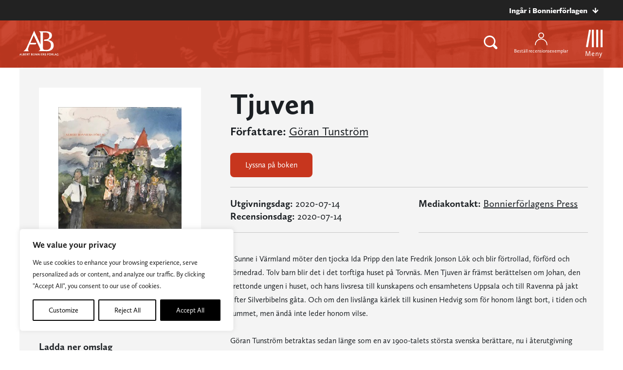

--- FILE ---
content_type: text/css;charset=utf-8
request_url: https://use.typekit.net/axu2twf.css
body_size: 760
content:
/*
 * The Typekit service used to deliver this font or fonts for use on websites
 * is provided by Adobe and is subject to these Terms of Use
 * http://www.adobe.com/products/eulas/tou_typekit. For font license
 * information, see the list below.
 *
 * calluna-sans:
 *   - http://typekit.com/eulas/000000000000000077359c9f
 *   - http://typekit.com/eulas/000000000000000077359cb3
 *   - http://typekit.com/eulas/000000000000000077359ce7
 *   - http://typekit.com/eulas/000000000000000077359cc3
 *   - http://typekit.com/eulas/000000000000000077359cd1
 *   - http://typekit.com/eulas/000000000000000077359cf9
 * freight-sans-pro:
 *   - http://typekit.com/eulas/000000000000000000010b60
 *   - http://typekit.com/eulas/000000000000000000010b5e
 *
 * © 2009-2025 Adobe Systems Incorporated. All Rights Reserved.
 */
/*{"last_published":"2021-12-09 12:41:53 UTC"}*/

@import url("https://p.typekit.net/p.css?s=1&k=axu2twf&ht=tk&f=8546.8547.8549.8553.8554.8557.13454.13460&a=15434995&app=typekit&e=css");

@font-face {
font-family:"calluna-sans";
src:url("https://use.typekit.net/af/44da33/000000000000000077359c9f/30/l?primer=3e1b113726bfb85be3e46eeac6b8ecec24e55d497c24bfa75075b0865ed04824&fvd=n4&v=3") format("woff2"),url("https://use.typekit.net/af/44da33/000000000000000077359c9f/30/d?primer=3e1b113726bfb85be3e46eeac6b8ecec24e55d497c24bfa75075b0865ed04824&fvd=n4&v=3") format("woff"),url("https://use.typekit.net/af/44da33/000000000000000077359c9f/30/a?primer=3e1b113726bfb85be3e46eeac6b8ecec24e55d497c24bfa75075b0865ed04824&fvd=n4&v=3") format("opentype");
font-display:auto;font-style:normal;font-weight:400;font-stretch:normal;
}

@font-face {
font-family:"calluna-sans";
src:url("https://use.typekit.net/af/cc573f/000000000000000077359cb3/30/l?primer=3e1b113726bfb85be3e46eeac6b8ecec24e55d497c24bfa75075b0865ed04824&fvd=i4&v=3") format("woff2"),url("https://use.typekit.net/af/cc573f/000000000000000077359cb3/30/d?primer=3e1b113726bfb85be3e46eeac6b8ecec24e55d497c24bfa75075b0865ed04824&fvd=i4&v=3") format("woff"),url("https://use.typekit.net/af/cc573f/000000000000000077359cb3/30/a?primer=3e1b113726bfb85be3e46eeac6b8ecec24e55d497c24bfa75075b0865ed04824&fvd=i4&v=3") format("opentype");
font-display:auto;font-style:italic;font-weight:400;font-stretch:normal;
}

@font-face {
font-family:"calluna-sans";
src:url("https://use.typekit.net/af/8b7e6c/000000000000000077359ce7/30/l?primer=3e1b113726bfb85be3e46eeac6b8ecec24e55d497c24bfa75075b0865ed04824&fvd=n7&v=3") format("woff2"),url("https://use.typekit.net/af/8b7e6c/000000000000000077359ce7/30/d?primer=3e1b113726bfb85be3e46eeac6b8ecec24e55d497c24bfa75075b0865ed04824&fvd=n7&v=3") format("woff"),url("https://use.typekit.net/af/8b7e6c/000000000000000077359ce7/30/a?primer=3e1b113726bfb85be3e46eeac6b8ecec24e55d497c24bfa75075b0865ed04824&fvd=n7&v=3") format("opentype");
font-display:auto;font-style:normal;font-weight:700;font-stretch:normal;
}

@font-face {
font-family:"calluna-sans";
src:url("https://use.typekit.net/af/99a0e8/000000000000000077359cc3/30/l?primer=3e1b113726bfb85be3e46eeac6b8ecec24e55d497c24bfa75075b0865ed04824&fvd=n6&v=3") format("woff2"),url("https://use.typekit.net/af/99a0e8/000000000000000077359cc3/30/d?primer=3e1b113726bfb85be3e46eeac6b8ecec24e55d497c24bfa75075b0865ed04824&fvd=n6&v=3") format("woff"),url("https://use.typekit.net/af/99a0e8/000000000000000077359cc3/30/a?primer=3e1b113726bfb85be3e46eeac6b8ecec24e55d497c24bfa75075b0865ed04824&fvd=n6&v=3") format("opentype");
font-display:auto;font-style:normal;font-weight:600;font-stretch:normal;
}

@font-face {
font-family:"calluna-sans";
src:url("https://use.typekit.net/af/cce405/000000000000000077359cd1/30/l?primer=3e1b113726bfb85be3e46eeac6b8ecec24e55d497c24bfa75075b0865ed04824&fvd=i6&v=3") format("woff2"),url("https://use.typekit.net/af/cce405/000000000000000077359cd1/30/d?primer=3e1b113726bfb85be3e46eeac6b8ecec24e55d497c24bfa75075b0865ed04824&fvd=i6&v=3") format("woff"),url("https://use.typekit.net/af/cce405/000000000000000077359cd1/30/a?primer=3e1b113726bfb85be3e46eeac6b8ecec24e55d497c24bfa75075b0865ed04824&fvd=i6&v=3") format("opentype");
font-display:auto;font-style:italic;font-weight:600;font-stretch:normal;
}

@font-face {
font-family:"calluna-sans";
src:url("https://use.typekit.net/af/2bbb1e/000000000000000077359cf9/30/l?primer=3e1b113726bfb85be3e46eeac6b8ecec24e55d497c24bfa75075b0865ed04824&fvd=i7&v=3") format("woff2"),url("https://use.typekit.net/af/2bbb1e/000000000000000077359cf9/30/d?primer=3e1b113726bfb85be3e46eeac6b8ecec24e55d497c24bfa75075b0865ed04824&fvd=i7&v=3") format("woff"),url("https://use.typekit.net/af/2bbb1e/000000000000000077359cf9/30/a?primer=3e1b113726bfb85be3e46eeac6b8ecec24e55d497c24bfa75075b0865ed04824&fvd=i7&v=3") format("opentype");
font-display:auto;font-style:italic;font-weight:700;font-stretch:normal;
}

@font-face {
font-family:"freight-sans-pro";
src:url("https://use.typekit.net/af/1709eb/000000000000000000010b60/27/l?primer=7cdcb44be4a7db8877ffa5c0007b8dd865b3bbc383831fe2ea177f62257a9191&fvd=n7&v=3") format("woff2"),url("https://use.typekit.net/af/1709eb/000000000000000000010b60/27/d?primer=7cdcb44be4a7db8877ffa5c0007b8dd865b3bbc383831fe2ea177f62257a9191&fvd=n7&v=3") format("woff"),url("https://use.typekit.net/af/1709eb/000000000000000000010b60/27/a?primer=7cdcb44be4a7db8877ffa5c0007b8dd865b3bbc383831fe2ea177f62257a9191&fvd=n7&v=3") format("opentype");
font-display:auto;font-style:normal;font-weight:700;font-stretch:normal;
}

@font-face {
font-family:"freight-sans-pro";
src:url("https://use.typekit.net/af/cef9f3/000000000000000000010b5e/27/l?primer=7cdcb44be4a7db8877ffa5c0007b8dd865b3bbc383831fe2ea177f62257a9191&fvd=n6&v=3") format("woff2"),url("https://use.typekit.net/af/cef9f3/000000000000000000010b5e/27/d?primer=7cdcb44be4a7db8877ffa5c0007b8dd865b3bbc383831fe2ea177f62257a9191&fvd=n6&v=3") format("woff"),url("https://use.typekit.net/af/cef9f3/000000000000000000010b5e/27/a?primer=7cdcb44be4a7db8877ffa5c0007b8dd865b3bbc383831fe2ea177f62257a9191&fvd=n6&v=3") format("opentype");
font-display:auto;font-style:normal;font-weight:600;font-stretch:normal;
}

.tk-calluna-sans { font-family: "calluna-sans",sans-serif; }
.tk-freight-sans-pro { font-family: "freight-sans-pro",sans-serif; }


--- FILE ---
content_type: text/plain; charset=utf-8
request_url: https://directory.cookieyes.com/api/v1/ip
body_size: 0
content:
{"ip":"3.142.245.170","country":"US","country_name":"United States","region_code":"OH","in_eu":false,"continent":"NA"}

--- FILE ---
content_type: image/svg+xml
request_url: https://www.bonnierforlagen.se/wp-content/themes/forlag/img/icon-arrow-right-red.svg
body_size: 508
content:
<?xml version="1.0" encoding="UTF-8"?>
<svg width="19px" height="21px" viewBox="0 0 19 21" version="1.1" xmlns="http://www.w3.org/2000/svg" xmlns:xlink="http://www.w3.org/1999/xlink">
    <!-- Generator: Sketch 51.2 (57519) - http://www.bohemiancoding.com/sketch -->
    <title>Pil Copy 2</title>
    <desc>Created with Sketch.</desc>
    <defs></defs>
    <g id="Symbols" stroke="none" stroke-width="1" fill="none" fill-rule="evenodd">
        <g id="Nyhetsblock/ABF" transform="translate(-480.000000, -552.000000)" fill="#C7361E">
            <g id="Pil/ABF" transform="translate(489.500000, 562.500000) rotate(-180.000000) translate(-489.500000, -562.500000) translate(480.000000, 552.000000)">
                <polygon id="Page-1" points="10.3812782 0 0 10.4616287 0.000383064516 10.4620147 0 10.4623235 10.3812782 20.9240294 13.0913065 18.1930257 7.41091935 12.46875 18.9373306 12.46875 18.9373306 8.60660294 7.26083468 8.60660294 13.0913065 2.73092647"></polygon>
            </g>
        </g>
    </g>
</svg>

--- FILE ---
content_type: image/svg+xml
request_url: https://www.bonnierforlagen.se/wp-content/uploads/sites/3/2018/08/albertbonnier.svg
body_size: 4841
content:
<?xml version="1.0" encoding="UTF-8"?>
<svg width="154px" height="100px" viewBox="0 0 154 100" version="1.1" xmlns="http://www.w3.org/2000/svg" xmlns:xlink="http://www.w3.org/1999/xlink">
    <!-- Generator: Sketch 51.2 (57519) - http://www.bohemiancoding.com/sketch -->
    <title>Page 1</title>
    <desc>Created with Sketch.</desc>
    <defs>
        <polygon id="path-1" points="0 0.394755556 7.0688 0.394755556 7.0688 8.28853333 0 8.28853333"></polygon>
        <polygon id="path-3" points="0.239848362 0.250711111 8.62391111 0.250711111 8.62391111 8.44444444 0.239848362 8.44444444"></polygon>
        <polygon id="path-5" points="0 99.6537778 153.956 99.6537778 153.956 0 0 0"></polygon>
    </defs>
    <g id="Uppdaterad:-Desktop" stroke="none" stroke-width="1" fill="none" fill-rule="evenodd">
        <g id="Desktop-ABF-Start-2" transform="translate(-80.000000, -70.000000)">
            <g id="topp-grafik">
                <g id="Page-1" transform="translate(80.000000, 70.000000)">
                    <path d="M99.2808,35.1761778 L95.9634667,41.2010667 L106.531022,41.2010667 C106.531022,41.2010667 124.530578,40.4015111 124.530578,58.2984 C124.530578,76.7277333 109.541244,77.4744 106.5648,77.4744 C102.0448,77.4744 96.7768,77.3806222 94.5008,74.6406222 C92.8656889,72.6726222 92.9376889,67.5130667 92.9376889,67.5130667 L92.9376889,7.43662222 C92.9376889,7.43662222 98.8536889,7.17617778 100.941689,7.17617778 C101.824356,7.17617778 118.1648,6.18728889 118.1648,19.9317333 L118.161689,20.0055111 C118.420356,33.8228444 106.672356,35.3344 101.548356,35.1397333 L99.3043556,35.1397333 L99.2808,35.1761778 Z M112.350578,37.4441778 C115.141689,37.1704 128.494133,32.9415111 128.494133,19.1966222 C128.494133,6.38506667 116.101244,2.61706667 105.241689,2.61706667 L76.5888,2.61706667 C76.5888,2.61706667 80.1114667,4.36373333 81.8541333,7.00506667 C83.4119111,9.3664 83.1710222,14.9032889 83.1710222,14.9032889 L83.1710222,55.2721778 C83.1710222,55.2721778 68.9101333,24.1179556 67.5936889,21.4850667 C66.2772444,18.8526222 58.0039111,0.000177777778 58.0039111,0.000177777778 C58.0039111,0.000177777778 48.7163556,21.0464 47.6194667,23.6792889 C46.8661333,25.4872889 35.7110222,50.8948444 30.4332444,62.8210667 C28.8163556,66.4739556 27.5808,69.0739556 27.5808,69.0739556 C27.5808,69.0739556 25.2501333,74.2201778 21.5110222,77.9592889 C19.9594667,79.5104 16.1905778,82.4775111 15.7976889,82.4775111 L37.5363556,82.4775111 C37.5363556,82.4775111 34.8972444,81.6015111 34.0256889,77.2121778 C33.2305778,73.2055111 36.3021333,65.9655111 36.3021333,65.9655111 L40.5985778,55.1419556 L63.8545778,55.1419556 L67.3741333,48.6904 L43.2403556,48.6904 L56.4043556,18.4139556 L80.5376889,70.1912889 C80.5376889,70.1912889 82.5123556,73.9210667 81.1963556,77.4317333 C80.2096889,80.0624 74.8336889,82.4775111 74.8336889,82.4775111 C74.8336889,82.4775111 83.9012444,82.2335111 92.9461333,82.2335111 C98.4341333,82.2335111 105.426133,82.4775111 107.511467,82.4775111 C111.727911,82.4775111 135.387022,82.2597333 135.387022,58.7828444 C135.387022,39.7841778 116.567467,37.6917333 112.350578,37.4441778 Z" id="Fill-1" fill="#FEFEFE"></path>
                    <g id="Group-5" transform="translate(0.000000, 91.209333)">
                        <mask id="mask-2" fill="white">
                            <use xlink:href="#path-1"></use>
                        </mask>
                        <g id="Clip-4"></g>
                        <path d="M3.54035556,2.20053333 L2.63146667,5.05964444 L4.46124444,5.05964444 L3.54035556,2.20053333 Z M5.49013333,8.28853333 L4.86791111,6.3392 L2.2248,6.3392 L1.57857778,8.28853333 L-8.88888889e-05,8.28853333 L2.85857778,0.394755556 L4.21013333,0.394755556 L7.0688,8.28853333 L5.49013333,8.28853333 Z" id="Fill-3" fill="#FEFEFE" mask="url(#mask-2)"></path>
                    </g>
                    <polygon id="Fill-6" fill="#FEFEFE" points="8.52777778 99.498 8.52777778 91.6037778 10.0348889 91.6037778 10.0348889 98.218 13.2642222 98.218 13.2642222 99.498"></polygon>
                    <path d="M17.2230667,96.1130222 L16.2421778,96.1130222 L16.2421778,98.2899111 L17.2230667,98.2899111 C17.6892889,98.2899111 17.9048444,98.2539111 18.1319556,98.1463556 C18.4670667,97.9788 18.6706222,97.6321333 18.6706222,97.2259111 C18.6706222,96.5076889 18.1559556,96.1130222 17.2230667,96.1130222 M17.2230667,92.8001333 L16.2421778,92.8001333 L16.2421778,94.8334667 L17.1395111,94.8334667 C17.9888444,94.8334667 18.4430667,94.4743556 18.4430667,93.8050222 C18.4430667,93.1708 17.9888444,92.8001333 17.2230667,92.8001333 M17.8808444,99.4979111 L14.6635111,99.4979111 L14.6635111,91.6036889 L17.5221778,91.6036889 C18.5506222,91.6036889 19.0652889,91.7352444 19.4959556,92.1308 C19.8786222,92.4650222 20.1177333,93.0276889 20.1177333,93.5419111 C20.1177333,93.9841333 19.9501778,94.4508 19.6630667,94.7859111 C19.3164,95.1801333 18.9932889,95.3241333 18.3710667,95.3596889 C19.5675111,95.3832444 20.3212889,96.1610222 20.3212889,97.3930222 C20.3212889,98.7565778 19.4599556,99.4979111 17.8808444,99.4979111" id="Fill-8" fill="#FEFEFE"></path>
                    <polygon id="Fill-10" fill="#FEFEFE" points="22.1627556 99.498 22.1627556 91.6037778 26.9707556 91.6037778 26.9707556 92.8833333 23.6698667 92.8833333 23.6698667 94.8335556 26.3729778 94.8335556 26.3729778 96.1131111 23.6698667 96.1131111 23.6698667 98.218 27.1263111 98.218 27.1263111 99.498"></polygon>
                    <path d="M31.4559556,92.8834222 L30.4750667,92.8834222 L30.4750667,95.0607556 L31.4559556,95.0607556 C32.4128444,95.0607556 32.8315111,94.7260889 32.8315111,93.9363111 C32.8315111,93.1829778 32.4368444,92.8834222 31.4559556,92.8834222 Z M33.0350667,99.4980889 L31.2292889,96.3403111 L30.4750667,96.3403111 L30.4750667,99.4980889 L28.9684,99.4980889 L28.9684,91.6038667 L31.5995111,91.6038667 C32.7479556,91.6038667 33.2741778,91.7474222 33.7404,92.1896444 C34.1710667,92.5847556 34.3866222,93.1589778 34.3866222,93.9003111 C34.3866222,94.5105333 34.2430667,95.0007556 33.9559556,95.3834222 C33.6568444,95.7665333 33.3817333,95.9336444 32.7239556,96.1132 L34.6857333,99.4980889 L33.0350667,99.4980889 Z" id="Fill-12" fill="#FEFEFE"></path>
                    <polygon id="Fill-14" fill="#FEFEFE" points="39.1467111 92.8834222 39.1467111 99.4980889 37.6396 99.4980889 37.6396 92.8834222 35.2716 92.8834222 35.2716 91.6038667 41.5151556 91.6038667 41.5151556 92.8834222"></polygon>
                    <path d="M48.8947556,96.1130222 L47.9138667,96.1130222 L47.9138667,98.2899111 L48.8947556,98.2899111 C49.3609778,98.2899111 49.5765333,98.2539111 49.8036444,98.1463556 C50.1387556,97.9788 50.3418667,97.6321333 50.3418667,97.2259111 C50.3418667,96.5076889 49.8276444,96.1130222 48.8947556,96.1130222 M48.8947556,92.8001333 L47.9138667,92.8001333 L47.9138667,94.8334667 L48.8112,94.8334667 C49.6600889,94.8334667 50.1147556,94.4743556 50.1147556,93.8050222 C50.1147556,93.1708 49.6600889,92.8001333 48.8947556,92.8001333 M49.5525333,99.4979111 L46.3352,99.4979111 L46.3352,91.6036889 L49.1934222,91.6036889 C50.2223111,91.6036889 50.7365333,91.7352444 51.1672,92.1308 C51.5503111,92.4650222 51.7894222,93.0276889 51.7894222,93.5419111 C51.7894222,93.9841333 51.6218667,94.4508 51.3347556,94.7859111 C50.9876444,95.1801333 50.6649778,95.3241333 50.0427556,95.3596889 C51.2392,95.3832444 51.9925333,96.1610222 51.9925333,97.3930222 C51.9925333,98.7565778 51.1316444,99.4979111 49.5525333,99.4979111" id="Fill-16" fill="#FEFEFE"></path>
                    <g id="Group-20" transform="translate(52.888889, 91.209333)">
                        <mask id="mask-4" fill="white">
                            <use xlink:href="#path-3"></use>
                        </mask>
                        <g id="Clip-19"></g>
                        <path d="M4.43813333,1.55471111 C2.94302222,1.55471111 1.84302222,2.75071111 1.84302222,4.34182222 C1.84302222,5.94448889 2.94302222,7.12893333 4.43813333,7.12893333 C5.92124444,7.12893333 7.02124444,5.94448889 7.02124444,4.34182222 C7.02124444,2.75071111 5.92124444,1.55471111 4.43813333,1.55471111 M4.43813333,8.44448889 C1.97457778,8.44448889 0.239911111,6.74582222 0.239911111,4.34182222 C0.227911111,1.90182222 1.93813333,0.250711111 4.43813333,0.250711111 C6.92613333,0.250711111 8.62391111,1.90182222 8.62391111,4.34182222 C8.62391111,6.74582222 6.89013333,8.44448889 4.43813333,8.44448889" id="Fill-18" fill="#FEFEFE" mask="url(#mask-4)"></path>
                    </g>
                    <path d="M68.5818222,99.5700444 L65.1969333,94.4629333 C65.1729333,94.4269333 65.1249333,94.3193778 65.0293778,94.1518222 C64.9813778,94.0558222 64.9458222,93.9962667 64.9338222,93.9842667 C64.8862667,93.8887111 64.8618222,93.8407111 64.8262667,93.7091556 L64.8262667,99.4980444 L63.3907111,99.4980444 L63.3907111,91.6038222 L65.1249333,91.6038222 L68.4382667,96.7949333 C68.4502667,96.8189333 68.4858222,96.8784889 68.5218222,96.9629333 C68.5578222,97.0460444 68.5818222,97.0940444 68.5938222,97.1176 L68.6653778,97.3207111 L68.7373778,97.4651556 L68.7373778,91.6038222 L70.1604889,91.6038222 L70.1604889,99.5700444 L68.5818222,99.5700444 Z" id="Fill-21" fill="#FEFEFE"></path>
                    <path d="M78.0186667,99.5700444 L74.6337778,94.4629333 C74.6097778,94.4269333 74.5617778,94.3193778 74.4662222,94.1518222 C74.4182222,94.0558222 74.3822222,93.9962667 74.3706667,93.9842667 C74.3231111,93.8887111 74.2991111,93.8407111 74.2631111,93.7091556 L74.2631111,99.4980444 L72.8275556,99.4980444 L72.8275556,91.6038222 L74.5617778,91.6038222 L77.8751111,96.7949333 C77.8871111,96.8189333 77.9226667,96.8784889 77.9586667,96.9629333 C77.9946667,97.0460444 78.0186667,97.0940444 78.0302222,97.1176 L78.1022222,97.3207111 L78.1742222,97.4651556 L78.1742222,91.6038222 L79.5973333,91.6038222 L79.5973333,99.5700444 L78.0186667,99.5700444 Z" id="Fill-23" fill="#FEFEFE"></path>
                    <mask id="mask-6" fill="white">
                        <use xlink:href="#path-5"></use>
                    </mask>
                    <g id="Clip-26"></g>
                    <polygon id="Fill-25" fill="#FEFEFE" mask="url(#mask-6)" points="82.1573333 99.4982222 83.664 99.4982222 83.664 91.604 82.1573333 91.604"></polygon>
                    <polygon id="Fill-27" fill="#FEFEFE" mask="url(#mask-6)" points="86.1393333 99.498 86.1393333 91.6037778 90.9477778 91.6037778 90.9477778 92.8833333 87.6468889 92.8833333 87.6468889 94.8335556 90.3504444 94.8335556 90.3504444 96.1131111 87.6468889 96.1131111 87.6468889 98.218 91.1037778 98.218 91.1037778 99.498"></polygon>
                    <path d="M95.4331556,92.8834222 L94.4522667,92.8834222 L94.4522667,95.0607556 L95.4331556,95.0607556 C96.3896,95.0607556 96.8082667,94.7260889 96.8082667,93.9363111 C96.8082667,93.1829778 96.4136,92.8834222 95.4331556,92.8834222 Z M97.0118222,99.4980889 L95.2056,96.3403111 L94.4522667,96.3403111 L94.4522667,99.4980889 L92.9451556,99.4980889 L92.9451556,91.6038667 L95.5762667,91.6038667 C96.7247111,91.6038667 97.2509333,91.7474222 97.7176,92.1896444 C98.1482667,92.5847556 98.3638222,93.1589778 98.3638222,93.9003111 C98.3638222,94.5105333 98.2198222,95.0007556 97.9327111,95.3834222 C97.6336,95.7665333 97.3584889,95.9336444 96.7007111,96.1132 L98.6624889,99.4980889 L97.0118222,99.4980889 Z" id="Fill-28" fill="#FEFEFE" mask="url(#mask-6)"></path>
                    <path d="M104.876311,93.4819111 C104.038978,93.1112444 103.3572,92.9196889 102.830533,92.9196889 C102.125644,92.9196889 101.670978,93.2068 101.670978,93.6494667 C101.670978,93.9841333 101.862089,94.1876889 102.423867,94.4868 C103.631867,95.1325778 104.421644,95.6352444 104.792756,96.0059111 C105.127422,96.3405778 105.330533,96.8668 105.330533,97.4170222 C105.330533,98.8281333 104.302533,99.6539111 102.555422,99.6539111 C102.316756,99.6539111 102.0772,99.6414667 101.850089,99.6054667 C101.287867,99.5339111 101.024756,99.4383556 100.199867,99.0556889 C100.091867,99.0076889 99.9127556,98.9241333 99.6852,98.8165778 L100.318978,97.4290222 C100.8932,97.7401333 101.132311,97.8592444 101.442978,97.9788 C101.838089,98.1223556 102.268756,98.2063556 102.579867,98.2063556 C103.273644,98.2063556 103.727867,97.8952444 103.727867,97.4170222 C103.727867,97.0819111 103.548756,96.8552444 103.034089,96.5672444 L101.814089,95.8739111 C100.414978,95.0725778 99.9838667,94.5468 99.9838667,93.6850222 C99.9838667,93.2903556 100.104311,92.8832444 100.294978,92.5845778 C100.426533,92.3814667 100.630089,92.1779111 100.881644,91.9983556 C101.455867,91.6036889 101.946089,91.4725778 102.866978,91.4725778 C103.3932,91.4725778 103.859422,91.5321333 104.350089,91.6761333 C104.732756,91.7956889 104.948311,91.8792444 105.474533,92.1308 L104.876311,93.4819111 Z" id="Fill-29" fill="#FEFEFE" mask="url(#mask-6)"></path>
                    <polygon id="Fill-30" fill="#FEFEFE" mask="url(#mask-6)" points="111.891067 92.8834222 111.891067 94.9167556 114.665733 94.9167556 114.665733 96.1852 111.891067 96.1852 111.891067 99.4980889 110.383956 99.4980889 110.383956 91.6038667 115.275511 91.6038667 115.275511 92.8834222"></polygon>
                    <path d="M121.710933,91.1312444 C121.351822,91.1312444 121.064711,90.8321333 121.064711,90.4734667 C121.064711,90.1148 121.351822,89.8272444 121.710933,89.8272444 C122.0696,89.8272444 122.368267,90.1148 122.368267,90.4734667 C122.368267,90.8321333 122.0696,91.1312444 121.710933,91.1312444 M119.090933,91.1192444 C118.732711,91.1192444 118.445156,90.8321333 118.445156,90.4734667 C118.445156,90.1148 118.732711,89.8156889 119.090933,89.8156889 C119.450044,89.8156889 119.749156,90.1148 119.749156,90.4734667 C119.749156,90.8321333 119.450044,91.1192444 119.090933,91.1192444 M120.406489,92.7641333 C118.911822,92.7641333 117.811822,93.9601333 117.811822,95.5508 C117.811822,97.1539111 118.911822,98.3383556 120.406489,98.3383556 C121.8896,98.3383556 122.990489,97.1539111 122.990489,95.5508 C122.990489,93.9601333 121.8896,92.7641333 120.406489,92.7641333 M120.406489,99.6539111 C117.942933,99.6539111 116.208711,97.9552444 116.208711,95.5508 C116.197156,93.1112444 117.906933,91.4601333 120.406489,91.4601333 C122.894489,91.4601333 124.592711,93.1112444 124.592711,95.5508 C124.592711,97.9552444 122.858489,99.6539111 120.406489,99.6539111" id="Fill-31" fill="#FEFEFE" mask="url(#mask-6)"></path>
                    <path d="M128.887156,92.8834222 L127.906267,92.8834222 L127.906267,95.0607556 L128.887156,95.0607556 C129.8436,95.0607556 130.262267,94.7260889 130.262267,93.9363111 C130.262267,93.1829778 129.867156,92.8834222 128.887156,92.8834222 Z M130.465822,99.4980889 L128.6596,96.3403111 L127.906267,96.3403111 L127.906267,99.4980889 L126.398711,99.4980889 L126.398711,91.6038667 L129.030267,91.6038667 C130.178267,91.6038667 130.704933,91.7474222 131.1716,92.1896444 C131.601822,92.5847556 131.817378,93.1589778 131.817378,93.9003111 C131.817378,94.5105333 131.674267,95.0007556 131.386711,95.3834222 C131.0876,95.7665333 130.812489,95.9336444 130.154711,96.1132 L132.116044,99.4980889 L130.465822,99.4980889 Z" id="Fill-32" fill="#FEFEFE" mask="url(#mask-6)"></path>
                    <polygon id="Fill-33" fill="#FEFEFE" mask="url(#mask-6)" points="133.743022 99.498 133.743022 91.6037778 135.250133 91.6037778 135.250133 98.218 138.479022 98.218 138.479022 99.498"></polygon>
                    <path d="M142.450089,93.4098667 L141.5412,96.2689778 L143.370978,96.2689778 L142.450089,93.4098667 Z M144.399422,99.4978667 L143.777644,97.5485333 L141.134089,97.5485333 L140.488311,99.4978667 L138.909644,99.4978667 L141.768311,91.6040889 L143.120311,91.6040889 L145.978089,99.4978667 L144.399422,99.4978667 Z" id="Fill-34" fill="#FEFEFE" mask="url(#mask-6)"></path>
                    <path d="M153.154489,99.3908 C152.3176,99.5819111 151.827378,99.6539111 151.1696,99.6539111 C148.550044,99.6539111 146.732267,97.9788 146.732267,95.5388 C146.732267,94.3428 147.186489,93.3023556 148.035378,92.5250222 C148.848711,91.7836889 149.7576,91.4725778 151.1216,91.4725778 C151.696267,91.4725778 152.2696,91.5321333 152.772267,91.6521333 C153.154489,91.7476889 153.394044,91.8312444 153.944267,92.0703556 L153.5856,93.3259111 C153.298489,93.2188 153.083378,93.1468 152.939822,93.0988 C152.378044,92.9076889 151.815378,92.8121333 151.312711,92.8121333 C149.542933,92.8121333 148.310489,93.9001333 148.310489,95.4676889 C148.310489,97.0819111 149.662489,98.3139111 151.421156,98.3139111 C151.779378,98.3139111 151.982489,98.2779111 152.449156,98.1463556 L152.449156,95.9699111 L153.956267,95.9699111 L153.956267,99.1992444 C153.597156,99.2828 153.334044,99.3428 153.154489,99.3908" id="Fill-35" fill="#FEFEFE" mask="url(#mask-6)"></path>
                </g>
            </g>
        </g>
    </g>
</svg>